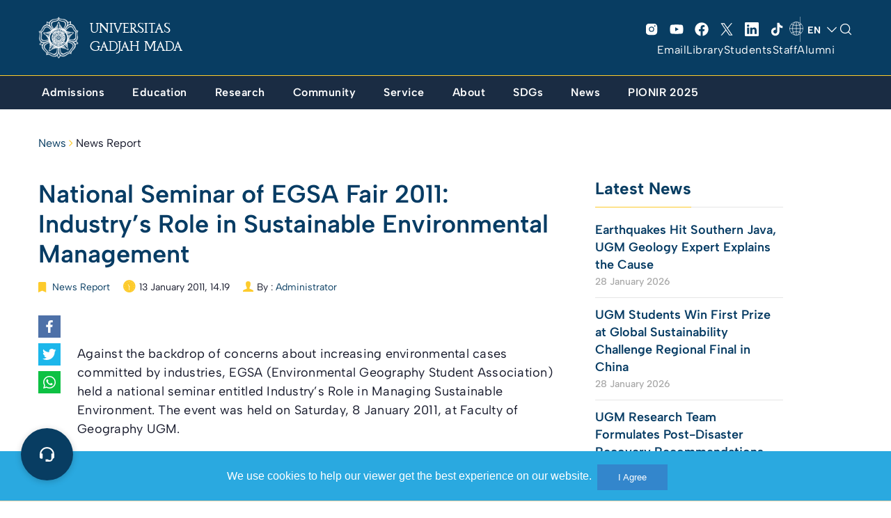

--- FILE ---
content_type: application/javascript; charset=utf-8
request_url: https://ugm.ac.id/wp-content/themes/ugm-theme-2022/assets/js-dev/apps.js
body_size: 2618
content:
// =SOCIAL SHARE CONDITION
function socialShare() {
	jQuery(window).scroll(function() {
		var postContent = jQuery("#content").position().top;
		var contentHeight = (jQuery(".single-post").height()) / 1.8;
		jQuery(".share-box-wrapper").height(contentHeight);
		if ( jQuery(this).scrollTop() > postContent) {
			jQuery(".share-box-wrapper .share-box").addClass("sticky");
		} else {
			jQuery(".share-box-wrapper .share-box").removeClass("sticky");
		}

		if (jQuery(this).scrollTop() > contentHeight ) {
			jQuery(".share-box-wrapper .share-box").addClass("holdy");
		} else {
			jQuery(".share-box-wrapper .share-box").removeClass("holdy");
		}
	});
}

jQuery(document).ready(function($) {
	// keyboard on mobile
	$(document).ready(function(){
	  var _originalSize = $(window).width() + $(window).height()
	  $(window).resize(function(){
	    if($(window).width() + $(window).height() != _originalSize){
	      $("body").addClass('keyboard-visible');  
	    }else{
	      $("body").removeClass('keyboard-visible');  
	    }
	  });
	});
	
        
	var scrollasd = $(window).scrollTop();
	var header = $('header');
	if (scrollasd >= 15) {
		header.addClass('sticky-header-v3');
	} else {
		header.removeClass('sticky-header-v3');
	}
	
	// Sticky Header
	$(window).scroll(function() {
		var scroll = $(window).scrollTop();
		var header = $('header');

		if(header.hasClass('header-v3')){
			if (scroll >= 15) {
				header.addClass('sticky-header-v3');
			} else {
				header.removeClass('sticky-header-v3');
			}
		}else{
			if (scroll >= 15) {
				header.addClass('sticky-header');
			} else {
				header.removeClass('sticky-header');
			}
		}
	});


	// Click dropdown menu on mobile
	$(".navbar .dropdown").on("click", function(){
		$('.navbar .dropdown').removeClass('active');
		$(this).addClass("active");
	});

	// About Page / Tab Menu
	$('.btn-tabmenu').on('click', function() {
		$(this).toggleClass('show-menu');
		$(this).find('.icon span').toggle();
		
		if ($(this).hasClass('show-menu')) {
			$('.widget_menu').slideDown();
			$(this).find('.icon span').css('transform', 'rotate(-90deg)');
		} else {
			$('.widget_menu').slideUp();
			$(this).find('.icon span').css('transform', 'rotate(0deg)');
		}
	});

	// SLick Slider
	$(".post-slider").slick({
		dots: true,
		lazyLoad: '',
		autoplay: true,
		autoplaySpeed: 7000,
		pauseOnHover: true
	});

	// Gallery Slider Preview
	$(".slider-preview").slick({
		slidesToShow: 1,
		slidesToScroll: 1,
		arrows: false,
		fade: true,
		asNavFor: '.slider-nav',
		responsive: [
		{
			breakpoint: 480,
			settings: {
				arrows: true,
				asNavFor: '',
				fade: false
			}
		}
		]
	});

	// Gallery Slider Nav
	$(".slider-nav").slick({
		slidesToShow: 3,
		slidesToScroll: 1,
		asNavFor: '.slider-preview',
		dots: false,
		focusOnSelect: true,
	});

	// event slider
	$(".event-slider").slick({
		slidesToShow: 2,
		slidesToScroll: 1,
		autoplay: true,
		autoplaySpeed: 7000,
		responsive: [
		{
			breakpoint: 768,
			settings: {
				slidesToShow: 1
			}
		}
		]
	});

	// study slider on homepage
	$('.schome-study__slider').slick({
		arrows: false,
		dots: false,
		centerMode: false,
		slidesToShow: 4,
		slidesToScroll: 1,
		responsive: [
			{
				breakpoint: 1024,
				settings: {
					slidesToShow: 2
				}
			},
			{
				breakpoint: 768,
				settings: {
					slidesToShow: 2,
					variableWidth: true,
				}
			}
		]
	});

	$('.schome-study__slider').slick({
		arrows: false,
		dots: false,
		centerMode: false,
		slidesToShow: 4,
		slidesToScroll: 1,
		responsive: [
			{
				breakpoint: 1024,
				settings: {
					slidesToShow: 2
				}
			},
			{
				breakpoint: 768,
				settings: {
					slidesToShow: 2,
					variableWidth: true,
				}
			}
		]
	});

	// Navbar on mobile
	function mobileMenu() {
		var screenWidth = $(window).width();
		if (screenWidth < 1199) {
			$('.navbar ul>li.dropdown>a>.caret').on('click', function(e) {				
				$('.navbar ul>li.dropdown').removeClass('active');
				$(this).parent().parent().addClass('active');		

				e.preventDefault();		
			});
		}
	}
	mobileMenu();
	$(window).resize(mobileMenu);

	// Register Service Worker
	if ('serviceWorker' in navigator) {
		window.addEventListener('load', function() {
			navigator.serviceWorker.register('./sw.js').then(function(registration) {
				console.log('ServiceWorker registration successful with scope: ', registration.scope);
			}, function(err) {
				console.log('ServiceWorker registration failed: ', err);
			});
		});
	}
	// Popup add homescreen
	window.addEventListener('beforeinstallprompt', function(e) {
		e.userChoice.then(function(choiceResult) {

			console.log(choiceResult.outcome);

			if(choiceResult.outcome == 'dismissed') {
				console.log('User cancelled home screen install');
			}
			else {
				console.log('User added to home screen');
			}
		});
	});

	if ( $('.swiper-newshero').length ) {
		// ========= SWIPER =============
		var swiper_args = {
			slidesPerView: 1,
			loop: true,
			speed: 1000,
			pagination: {
			el: ".swiper-pagination",
				clickable: true,
			},
			navigation: {
				nextEl: ".swiper-button-next",
				prevEl: ".swiper-button-prev",
			},
		};
		if ( ugm_apps && ugm_apps.auto_slide ) {
			swiper_args.autoplay = {
				delay: ugm_apps.slide_duration * 3000
			}

			// console.log('slide :', ugm_apps.slide_duration );
		}
		var swiper = new Swiper( ".swiper-newshero", swiper_args );
	}

	// ============ Categories Section ==========
	if ($('.categories-wrap').length) {

		$(".categories-wrap").each(function(){
			if ($(this).find('.categories-list').length) {
				$(this).find('.title').append('<button class="btn-toggle"></button>');

				if (window.matchMedia('(max-width: 767px)').matches){
					$(this).find('.btn-toggle').on('click', function(){
						$(this).closest('.categories-wrap').toggleClass('show');

						// $(this).closest('.categories-wrap').find('.categories-list').slideToggle(function() {
						// 	$(this).animate({ 
						// 		// style change
						// 	}, 300);
						// 	},
						// 	function() {
						// 	$(this).animate({ 
						// 		// style change back
						// 	}, 300);
						// });
					});
				}

			}
		})
	}

	if ($('.kategori-toggle-sm').length) {
		$('.kategori-toggle-sm').on('click', function(){
			console.log('kategori-toggle-sm', $(this).prop('outerHTML'));
			$(this).find('.icon').toggle();
			$(this).next('.row-kategori').slideToggle();
		})
	}

	function category_list(){
		if ($(this).find('.categories-list').length) {
			$(this).find('.title').append('<button class="btn-toggle"></button>');
			$(this).find('.btn-toggle').on('click', function(){
				let catWrap = $(this).closest('.categories-wrap');

				if (catWrap.hasClass('hide')) {
					catWrap.removeClass('hide');
					catWrap.addClass('show');
				}else{
					catWrap.addClass('hide');
					catWrap.removeClass('show');
				}
			});
		}
	}
	if ($('.categories-wrap-revamp').length) {
		$(".categories-wrap-revamp .categories-wrap").each(category_list);
		$(".widget_archive-year .categories-wrap").each(category_list);
	}

	//menu nav
	const menuDropdown = $('.menunav-dropdown .has-child .expand');

	if (menuDropdown) {
		menuDropdown.on('click', function(e){
			$(this).parent().toggleClass('expand');

			if ($(this).parent().hasClass('expand')) {
				$(this).next('.menu-child').show(function() {
					$(this).animate({ 
						// style change
					}, 300);
					},
					function() {
					$(this).animate({ 
						// style change back
					}, 300);
				});
			}else{
				$(this).next('.menu-child').hide(function() {
					$(this).animate({ 
						// style change
					}, 300);
					},
					function() {
					$(this).animate({ 
						// style change back
					}, 300);
				});
			}
		})
	}

	//mega menu
	const megaMenu = $('#menu-collapse.menu-mega');

	if (megaMenu) {
		$('#menu-collapse.menu-mega .menu-item a').each(function(){
			const buttonExpand = $(this).find('button.expand');
			if (buttonExpand) {
				buttonExpand.on('click', function(){
					if (!$(this).parent().parent().hasClass('expand')) {
						$(this).parent().parent().addClass('expand');
					}else{
						$(this).parent().parent().removeClass('expand');
					}
				})
			}
		});

		$('#menu-collapse.menu-mega .current-menu-item').addClass('expand');

		if (window.matchMedia('(min-width: 991px)').matches)
		{
			$('#menu-collapse.menu-mega ul > .has-child').each(function(){
				$(this).hover(
					function(){
						$(this).addClass('expand');
					},
					function(){
						$(this).removeClass('expand');
					}
				);
			});
		}


	}

	//Check end of page
	$( window ).scroll(function() {
		if ($(window).scrollTop() >= $(document).height() - $(window).height()) {
			$('body').addClass('end-of-page');
		}else{
			$('body').removeClass('end-of-page');
		}
	});
});

const menuToggle = document.querySelector('#menu-toggle');

if (menuToggle) {
	menuToggle.addEventListener('click', function(e) {
		e.preventDefault();
		document.querySelector('body').classList.toggle('menu-toggle-show');
	})
}

const menuToggleClose = document.querySelector('#menu-collapse #close');

if (menuToggleClose) {
	menuToggleClose.addEventListener('click', function(e) {
		e.preventDefault();
		document.querySelector('body').classList.remove('menu-toggle-show');
	})
}


const searchToggle = document.querySelector('#search-toggle');

if (searchToggle) {
	searchToggle.addEventListener('click', function(e) {
		e.preventDefault();
		document.querySelector('body').classList.toggle('search-toggle-show');
		document.querySelector('.menu-search input[type=text]').focus();
	})
}


const searchToggleClose = document.querySelector('#search-collapse #close');

if (searchToggleClose) {
	searchToggleClose.addEventListener('click', function(e) {
		e.preventDefault();
		document.querySelector('body').classList.remove('search-toggle-show');
	})
}